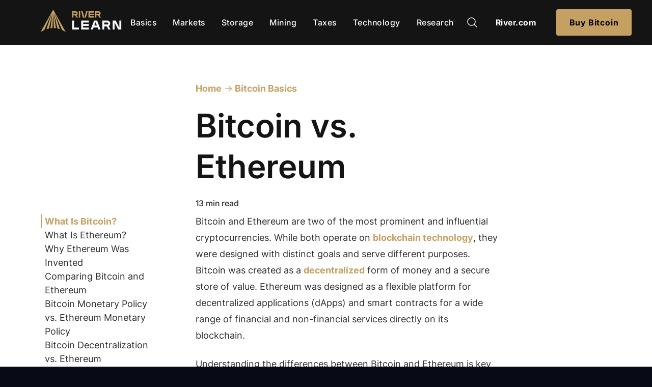

--- FILE ---
content_type: text/html
request_url: https://river.com/learn/bitcoin-vs-ethereum/
body_size: 48918
content:
<!DOCTYPE html>
<html lang="en-us">
<head>
  <meta charset="utf-8">
  <meta http-equiv="X-UA-Compatible" content="IE=edge">
  <meta name="viewport" content="width=device-width, initial-scale=1">
  
    <title itemprop="name">Bitcoin vs. Ethereum | River</title>
  
  <meta itemprop="name" content="Bitcoin vs. Ethereum | River" />
  <meta name="application-name" content="Bitcoin vs. Ethereum | River" />
  
    <meta name="description" content="Bitcoin is often compared to Ethereum as an investment and a potential money. However, the two projects are fundamentally different. Bitcoin is decentralized, sound money while Ethereum is neither." />
  
  <meta name="apple-itunes-app" content="app-id=1536176542"><link rel="canonical" href="/learn/bitcoin-vs-ethereum/"><meta property="og:site_name" content="River" />
<meta property="og:url" content="/learn/bitcoin-vs-ethereum/" />


    <meta property="og:type" content="article" />
    
    
        
         
            
            <meta property="article:section" content="River Learn - Bitcoin Basics" />
            <meta property="article:tag" content="River Learn - Bitcoin Basics" />
            <meta name="twitter:card" content="summary_large_image">
            <meta name="twitter:site" content="@River">
            <meta name="twitter:creator" content="@River">
            <meta property="og:title" content="Bitcoin vs. Ethereum | River Learn - Bitcoin Basics" />
            <meta name="twitter:title" content="Bitcoin vs. Ethereum | River Learn - Bitcoin Basics">
            
                <meta name="twitter:image" content="https://river.com/learn/images/heroes/bitcoin-vs-ethereum.webp">
                <meta property="og:image" content="https://river.com/learn/images/heroes/bitcoin-vs-ethereum.webp" />
            
        
    


  


<link rel="stylesheet" href="/learn/css/branches/style.min.05a4ae47bc74dd0f5961a371bc3cd6bbbb518807b1d88bbcd41fdb62beb203a2.css" integrity="sha256-BaSuR7x03Q9ZYaNxvDzWu7tRiAex2Iu81B/bYr6yA6I=">
  


<script src="/learn/js/public.f2d6a4ad27b5e2ce8e3e71935ba3683c0a07d64363c513aecd70b0f1bc7f2cb3.js" defer></script>

<script async src="https://www.googletagmanager.com/gtag/js?id=G-0VYX9CWNXM"></script>
<script type="text/javascript">
 
  window.dataLayer = window.dataLayer || [];
  function gtag(){dataLayer.push(arguments);}
  gtag('js', new Date());  
  gtag('config', 'G-0VYX9CWNXM', {
    'custom_map': {'dimension1': 'river_learn_category'}
  });

  
  
      gtag('event', 'river_learn_category_dimension', {'category': 'learn-glossary'});
  
</script>


<link href="/learn/pagefind/pagefind-ui.css" rel="stylesheet">

<script src="/learn/js/fuse.min.js"></script>

<script src="/learn/js/fuse-loader.js"></script>

  <meta http-equiv="Content-Security-Policy" content="default-src 'self'; script-src 'self' 'wasm-unsafe-eval'; style-src 'self' 'unsafe-inline'; connect-src 'self' https://www.google-analytics.com https://*.analytics.google.com; frame-src 'self' https://www.youtube.com/;">
</head>


<body>
  <div> 
    <nav role="navigation">
  <div class="c-nav-marketing__wrapper">
    <div class="c-nav-marketing">
      <a name="navbar-home-image" href="/learn" class="c-nav-marketing__logo">
        <img src="/learn/images/logo/learn_logo.png" alt="River Logo">
      </a>
      <div class="c-nav-marketing__left" id="nav-left">
                  
            <a name="navbar-link" class="c-nav-marketing__link c-nav-marketing__link-underline" href="/learn/bitcoin-basics">Basics</a>
                  
            <a name="navbar-link" class="c-nav-marketing__link c-nav-marketing__link-underline" href="/learn/bitcoin-markets-and-price">Markets</a>
                  
            <a name="navbar-link" class="c-nav-marketing__link c-nav-marketing__link-underline" href="/learn/how-to-store-bitcoin">Storage</a>
                  
            <a name="navbar-link" class="c-nav-marketing__link c-nav-marketing__link-underline" href="/learn/bitcoin-mining">Mining</a>
                  
            <a name="navbar-link" class="c-nav-marketing__link c-nav-marketing__link-underline" href="/learn/bitcoin-taxes-and-estate-planning">Taxes</a>
                  
            <a name="navbar-link" class="c-nav-marketing__link c-nav-marketing__link-underline" href="/learn/bitcoin-and-blockchain-technology">Technology</a>
                  
            <a name="navbar-link" class="c-nav-marketing__link c-nav-marketing__link-underline" href="/research">Research</a>
        
      </div>
      <div class="c-nav-marketing__right" id="nav-right">
        <div id="search-wrapper">
          <div class="search-icon cursor-pointer" id="search-icon">
            <img src="/learn/images/icons/magnifying-glass.svg" alt="Search">
          </div>
          <div id="search-container" class="hidden">
            <div id="search-input"></div>
          </div>
        </div>
      
      
        <a name="navbar-login" class="c-button c-nav-marketing__river c-nav-marketing__river-link c-nav-marketing__link-button" href="/">River.com</a>
        <a name="navbar-signup" class="c-button c-button--dark-gray-temp-rebrand c-button-shrink" href="/signup">Buy Bitcoin</a>
      </div>
      <a class="js-nav c-nav-marketing__menu">
        <div class="hamburger">
<svg version="1.1" id="Layer_1" xmlns="http://www.w3.org/2000/svg" xmlns:xlink="http://www.w3.org/1999/xlink" x="0px" y="0px"
	 viewBox="0 0 512 512" style="enable-background:new 0 0 512 512;" xml:space="preserve">
<g>
	<g>
		<path d="M491.318,235.318H20.682C9.26,235.318,0,244.577,0,256s9.26,20.682,20.682,20.682h470.636
			c11.423,0,20.682-9.259,20.682-20.682C512,244.578,502.741,235.318,491.318,235.318z"/>
	</g>
</g>
<g>
	<g>
		<path d="M491.318,78.439H20.682C9.26,78.439,0,87.699,0,99.121c0,11.422,9.26,20.682,20.682,20.682h470.636
			c11.423,0,20.682-9.26,20.682-20.682C512,87.699,502.741,78.439,491.318,78.439z"/>
	</g>
</g>
<g>
	<g>
		<path d="M491.318,392.197H20.682C9.26,392.197,0,401.456,0,412.879s9.26,20.682,20.682,20.682h470.636
			c11.423,0,20.682-9.259,20.682-20.682S502.741,392.197,491.318,392.197z"/>
	</g>
</g>
</svg>
</div>
        <div class="cross"><svg
  viewBox="0 0 20 20"
  version="1.1"
  xmlns="http://www.w3.org/2000/svg"
  xmlns:xlink="http://www.w3.org/1999/xlink"
>
  <g>
    <path d="M18.096 19.174l1.401-1.427L1.7.286.3 1.714z"></path>
    <path d="M19.497 1.714L18.096.286.3 17.747l1.4 1.427z"></path>
  </g>
</svg>
</div>
      </a>
    </div>
  </div>
</nav>

    <main role="main" data-pagefind-body>
      






<div class="c-table-of-contents-mobile theme-basics-toc">
  <div class="c-table-of-contents-mobile__header">
    Table of Contents
    <img class="c-table-of-contents-mobile__header-chevron" src="/learn/images/icons/chevron-down.svg" alt="chevron down">
  </div>
  <div class="c-learn__content-article-table-of-contents">
  <div class="c-table-of-contents-sticky"> 
  <div class="c-table-of-contents">
    <div class="c-table-of-contents-list">
      <nav id="TableOfContents">
  <ul>
    <li><a href="#what-is-bitcoin">What Is Bitcoin?</a></li>
    <li><a href="#what-is-ethereum">What Is Ethereum?</a></li>
    <li><a href="#why-ethereum-was-invented">Why Ethereum Was Invented</a></li>
    <li><a href="#comparing-bitcoin-and-ethereum">Comparing Bitcoin and Ethereum</a></li>
    <li><a href="#bitcoin-monetary-policy-vs-ethereum-monetary-policy">Bitcoin Monetary Policy vs. Ethereum Monetary Policy</a></li>
    <li><a href="#bitcoin-decentralization-vs-ethereum-decentralization">Bitcoin Decentralization vs. Ethereum Decentralization</a></li>
    <li><a href="#bitcoin-scalability-vs-ethereum-scalability">Bitcoin Scalability vs. Ethereum Scalability</a></li>
    <li><a href="#bitcoin-flexibility-vs-ethereum-flexibility">Bitcoin Flexibility vs. Ethereum Flexibility</a></li>
    <li><a href="#proof-of-work-vs-proof-of-stake">Proof-of-Work vs. Proof-of-Stake</a></li>
    <li><a href="#future-prospects-for-bitcoin-and-ethereum">Future Prospects for Bitcoin and Ethereum</a></li>
  </ul>
</nav>
    </div>
    <div class="c-table-of-contents-links">
      <a href="https://twitter.com/intent/tweet?text=Bitcoin%20vs.%20Ethereum&url=river.com%2flearn%2fbitcoin-vs-ethereum%2f" target="_blank" rel="noopener">
        <svg class="c-table-of-contents-icon-link__icon">
          <use xlink:href="/learn/images/icons/twitter.svg#icon"></use>
        </svg>
      </a>
      <a href="https://linkedin.com/shareArticle?url=river.com%2flearn%2fbitcoin-vs-ethereum%2f" target="_blank" rel="noopener">
        <svg class="c-table-of-contents-icon-link__icon">
          <use xlink:href="/learn/images/icons/linkedin.svg#icon"></use>
        </svg>
      </a>
      <a href="https://www.facebook.com/sharer/sharer.php?u=river.com%2flearn%2fbitcoin-vs-ethereum%2f" target="_blank" rel="noopener">
        <svg class="c-table-of-contents-icon-link__icon">
          <use xlink:href="/learn/images/icons/facebook.svg#icon"></use>
        </svg>
      </a>
      <a href="#" id="copyArticleURL" data-text="river.com/learn/bitcoin-vs-ethereum/" class="c-table-of-contents-icon-link" data-icon="link">
        <svg class="c-table-of-contents-icon-link__icon" id="linkIcon">
          <use xlink:href="/learn/images/icons/link.svg#icon"></use>
        </svg>
        <svg class="c-table-of-contents-icon-link__icon" id="checkIcon">
          <use xlink:href="/learn/images/icons/check-circle.svg#icon"></use>
        </svg>
      </a>
    </div>
  </div>
  </div>
</div>
</div>

<div id="articleProgressBar" class="c-article-progress-bar theme-basics-progress-bar"></div>

<div class="c-learn__content c-learn__content-article c-learn__content-height-bottom-xs">
  <div class="c-learn__content-article-header">
    <ul class="c-breadcrumbs c-breadcrumbs-sm h-mb-0 theme-basics-text" style="margin-bottom: 30px;">
      <li><a href="/learn/">Home</a></li>
      <li><a href="/learn/bitcoin-basics/">&nbsp;Bitcoin Basics</a></li>
    </ul>
    <h1>Bitcoin vs. Ethereum</h1>
    <p>13 min read</p>
  </div>

  
  <div class="c-table-of-contents-web theme-basics-toc" id="webTOC">
    <div class="c-learn__content-article-table-of-contents">
  <div class="c-table-of-contents-sticky"> 
  <div class="c-table-of-contents">
    <div class="c-table-of-contents-list">
      <nav id="TableOfContents">
  <ul>
    <li><a href="#what-is-bitcoin">What Is Bitcoin?</a></li>
    <li><a href="#what-is-ethereum">What Is Ethereum?</a></li>
    <li><a href="#why-ethereum-was-invented">Why Ethereum Was Invented</a></li>
    <li><a href="#comparing-bitcoin-and-ethereum">Comparing Bitcoin and Ethereum</a></li>
    <li><a href="#bitcoin-monetary-policy-vs-ethereum-monetary-policy">Bitcoin Monetary Policy vs. Ethereum Monetary Policy</a></li>
    <li><a href="#bitcoin-decentralization-vs-ethereum-decentralization">Bitcoin Decentralization vs. Ethereum Decentralization</a></li>
    <li><a href="#bitcoin-scalability-vs-ethereum-scalability">Bitcoin Scalability vs. Ethereum Scalability</a></li>
    <li><a href="#bitcoin-flexibility-vs-ethereum-flexibility">Bitcoin Flexibility vs. Ethereum Flexibility</a></li>
    <li><a href="#proof-of-work-vs-proof-of-stake">Proof-of-Work vs. Proof-of-Stake</a></li>
    <li><a href="#future-prospects-for-bitcoin-and-ethereum">Future Prospects for Bitcoin and Ethereum</a></li>
  </ul>
</nav>
    </div>
    <div class="c-table-of-contents-links">
      <a href="https://twitter.com/intent/tweet?text=Bitcoin%20vs.%20Ethereum&url=river.com%2flearn%2fbitcoin-vs-ethereum%2f" target="_blank" rel="noopener">
        <svg class="c-table-of-contents-icon-link__icon">
          <use xlink:href="/learn/images/icons/twitter.svg#icon"></use>
        </svg>
      </a>
      <a href="https://linkedin.com/shareArticle?url=river.com%2flearn%2fbitcoin-vs-ethereum%2f" target="_blank" rel="noopener">
        <svg class="c-table-of-contents-icon-link__icon">
          <use xlink:href="/learn/images/icons/linkedin.svg#icon"></use>
        </svg>
      </a>
      <a href="https://www.facebook.com/sharer/sharer.php?u=river.com%2flearn%2fbitcoin-vs-ethereum%2f" target="_blank" rel="noopener">
        <svg class="c-table-of-contents-icon-link__icon">
          <use xlink:href="/learn/images/icons/facebook.svg#icon"></use>
        </svg>
      </a>
      <a href="#" id="copyArticleURL" data-text="river.com/learn/bitcoin-vs-ethereum/" class="c-table-of-contents-icon-link" data-icon="link">
        <svg class="c-table-of-contents-icon-link__icon" id="linkIcon">
          <use xlink:href="/learn/images/icons/link.svg#icon"></use>
        </svg>
        <svg class="c-table-of-contents-icon-link__icon" id="checkIcon">
          <use xlink:href="/learn/images/icons/check-circle.svg#icon"></use>
        </svg>
      </a>
    </div>
  </div>
  </div>
</div>
  </div>

  <div class="c-learn__content-article-content">
    <div class="c-article theme-basics-text">
      <p>Bitcoin and Ethereum are two of the most prominent and influential cryptocurrencies. While both operate on <a href="/learn/what-is-a-blockchain/" target="_blank" rel="noopener">blockchain technology</a>, they were designed with distinct goals and serve different purposes. Bitcoin was created as a <a href="/learn/terms/d/decentralization/" target="_blank" rel="noopener">decentralized</a> form of money and a secure store of value. Ethereum was designed as a flexible platform for decentralized applications (dApps) and smart contracts for a wide range of financial and non-financial services directly on its blockchain.</p>
<p>Understanding the differences between Bitcoin and Ethereum is key for investors, developers, and anyone interested in the future of cryptocurrency. This article explores the fundamental distinctions between the two, including their monetary policies, technical structures, scalability, and levels of decentralization.</p>
<h2 id="what-is-bitcoin">What Is Bitcoin?</h2>
<p>Bitcoin is a fully decentralized digital cash system. It is meant to enable peer-to-peer transactions that do not rely on a trusted third party. Bitcoin has a finite supply: there will never be more than 21 million bitcoin.</p>
<p>Due to its decentralized nature, Bitcoin is <a href="/learn/terms/c/censorship-resistance/">censorship-resistant</a>, meaning that any transaction which is valid according to the rules of the network can be included in a block.</p>
<p>These features make Bitcoin the prime candidate to become the reserve currency of the world.</p>
<h2 id="what-is-ethereum">What Is Ethereum?</h2>
<p>Ethereum is an alternative cryptocurrency, with different goals and design features than Bitcoin. Ethereum is more accurately viewed as a platform for executing financial <a href="/learn/terms/s/smart-contract/">smart contracts</a>. It has often been described as a distributed world computer.</p>
<p>The Ethereum platform hosts a large number of tokens, but its native token is called ether (ETH). Ether is used to pay transaction fees for the various smart contracts executed on the Ethereum platform.</p>
<h2 id="why-ethereum-was-invented">Why Ethereum Was Invented</h2>
<p>In 2014, a few developers became dissatisfied with Bitcoin’s perceived lack of flexibility. These developers believed Bitcoin’s blockchain should host all possible financial activities. However, the majority of Bitcoin users and developers wanted to keep Bitcoin safe, simple, and scalable. These conflicting goals led to the creation of Ethereum.</p>
<p>Ethereum was created as a new blockchain with a new scripting language called Solidity. Unlike Bitcoin Script, Solidity is <a href="/learn/terms/t/turing-completeness/">Turing complete</a>, meaning its code includes loops. This means that an Ethereum contract can be far more complex and take up more compute resources than a Bitcoin transaction.</p>
<p>The Ethereum blockchain hosts a more complex, wider variety of smart contracts than Bitcoin. In addition, many different types of tokens can be issued natively on the Ethereum blockchain, while bitcoin is the only token transferred directly on the Bitcoin blockchain. However, Ethereum’s design decisions come at a cost, including a significant increase in complexity and a loss of true decentralization.</p>
<h2 id="comparing-bitcoin-and-ethereum">Comparing Bitcoin and Ethereum</h2>
<p>Bitcoin and Ethereum are two projects pursuing different goals, and their designs reflect this difference. Bitcoin aims to be decentralized, universal money for the world. Ethereum aims to be a distributed computing platform for all kinds of applications, including games, social media, and finance. In many ways, the two projects are not comparable.</p>
<p>Nonetheless, Ether and the myriad of tokens issued on Ethereum are considered investments by some. Thus, investors often compare the two projects and the value of their respective tokens. While Ethereum boasts greater current flexibility and a faster rate of change, Bitcoin has established a superior monetary policy, true decentralization, ultimate security, and long-term scalability.</p>
<h2 id="bitcoin-monetary-policy-vs-ethereum-monetary-policy">Bitcoin Monetary Policy vs. Ethereum Monetary Policy</h2>
<p>Bitcoin is primarily a monetary innovation rather than a technological innovation. Bitcoin is the first asset in history with provable, absolute scarcity and unforgeability. Since its inception, Bitcoin’s monetary policy has never been altered, creating credibility around its long term immutability.</p>
<p style="color: inherit; padding: 2% 2% 2% 0;"><a style="pointer-events: none;">&#x27A4</a> <a name="article-learn-more" id="why Bitcoin’s hard cap cannot be altered." style="margin-left: 7px; font-weight: 600;" href="/learn/can-bitcoins-hard-cap-of-21-million-be-changed/"
    
    >Learn more about why Bitcoin’s hard cap cannot be altered.</a></p>

<p><strong>Hard money</strong> is money whose supply cannot be easily, arbitrarily increased. Gold is <strong>relatively</strong> hard money because the only way to increase its supply is via costly mining. Bitcoin is <strong>absolutely</strong> hard money because its supply will never reach 21 million, making the cost of producing the 21 millionth bitcoin infinite.</p>
<p>Hardness is of no importance however, if the monetary policy is not <strong>sound</strong>. Sound money is money that is not susceptible to arbitrary changes in its supply. A money cannot be sound if it is governed by a centralized entity or is otherwise subject to arbitrary changes. Ether could be decreed by the developers as finite tomorrow, but at any later point, the same cabal might reverse this policy, as they have in the past.</p>




<div class="c-blockquote-subtle">
  
We cannot assert at the moment whether ETH will end up inflationary or deflationary, so this change causes the core developers to lose some control over Ethereum's long term monetary policy.

</div>

<p>– <a href="https://github.com/ethereum/EIPs/blob/master/EIPS/eip-1559.md" target="_blank" rel="noopener">Ethereum Improvement Proposal 1559, which alters Ethereum’s monetary policy.</a></p>
<p>Ether’s monetary policy has been updated and revised several times over the course of its history. As of 2021, the policy is being altered once again by Ethereum Improvement Proposal 1559. These arbitrary changes make Ether’s monetary policy unsound, and undermines any possibility of Ether being absolutely scarce in the future.</p>
<h3 id="auditability">Auditability</h3>
<p>A common slogan used by the Bitcoin community is &ldquo;Don’t Trust, Verify.&rdquo; Bitcoin is a completely open, transparent system, and this is critical to the credibility of its monetary policy. Every single Bitcoin user can independently and objectively verify the total supply of Bitcoin and the validity of each coin by typing a single line of code on their node.</p>




<div class="c-blockquote-subtle">
  
> bitcoin-cli gettxoutsetinfo

</div>

<p>The same cannot be said for the total supply of Ether, which is calculated differently by different members of the Ethereum network. This means that even if Ether were a finite, sound money, users would have little to no ability to verify that fact. This problem is exacerbated by the fact that Ethereum nodes are difficult and expensive to run, leading to greater centralization.</p>
<h2 id="bitcoin-decentralization-vs-ethereum-decentralization">Bitcoin Decentralization vs. Ethereum Decentralization</h2>
<p>Decentralization is a critical feature of Bitcoin, and is necessary for its continued success and integrity. Bitcoin must be decentralized on several levels in order to maintain security, censorship-resistance, and its open, transparent monetary policy.</p>
<p>On several of these levels, Ethereum has shown itself to be more centralized than Bitcoin. This centralization has revealed itself through network downtime and arbitrary changes to the protocol.</p>
<h3 id="bitcoin-nodes-vs-ethereum-nodes">Bitcoin Nodes vs. Ethereum Nodes</h3>
<p>Nodes are important to Bitcoin’s decentralization for three reasons. Firstly, Bitcoin’s rules are enforced by nodes, not miners or developers, so it is important that a large number of Bitcoin nodes are operated by many parties. If one or a few entities control all or a significant majority of the nodes, they may be able to implement changes at will, degrading Bitcoin’s consensus.</p>
<p>Secondly, node count ensures that the Bitcoin network is available non-stop. Bitcoin has an unprecedented uptime, even when compared to the world’s largest tech companies, such as Google, Amazon, and Facebook.</p>
<p>Thirdly, a large number of nodes ensures that any user can broadcast their transaction and route around potential censorship. Nodes are responsible for relaying transactions to miners. If a user can only connect to malicious nodes who refuse to relay their transaction, the user will be unable to have their transaction confirmed.</p>
<p>For these reasons, Bitcoin’s blockchain is designed to grow at a slow, limited pace, and all changes are backwards compatible. Ensuring that any user can participate in the network using inexpensive hardware is a top priority for Bitcoin developers.</p>
<p>The same is not true for the Ethereum network. Ethereum nodes are more resource intensive, both in terms of memory and computation. This results in many users and services relying on third parties for access to the blockchain.</p>
<p>In the past, several exchanges have been forced to halt Ethereum trading or withdrawals due to a small number of nodes being offline. These events have exposed the fragility and centralization of the Ethereum network.</p>
<h3 id="bitcoin-developers-vs-ethereum-developers">Bitcoin Developers vs. Ethereum Developers</h3>
<p>Another important aspect of decentralization is that a small group of developers should not have unilateral decision-making authority over the rules and operation of the network. <a href="/learn/how-does-bitcoin-development-work" target="_blank" rel="noopener">Bitcoin developers</a> write the code to implement upgrades and protocol changes, but they deliberately do not push these changes on users. Instead, nodes decide whether or not to run the new updates.</p>
<p>The upgrade process of the Ethereum network and the enforcement of its rules is more concentrated in the hands of a few developers. Unlike Bitcoin, whose founder withdrew from the project and disappeared, Ethereum development is still led by a single individual. Centralized influence over a network is not always immediately apparent, but in times of crisis, it can become painfully obvious.</p>
<h3 id="the-dao-hack">The DAO Hack</h3>
<p>In 2016, the Decentralized Autonomous Organization (DAO), a platform built on top of Ethereum, was hacked for $60 million worth of Ether. Because the DAO’s contracts were open source, poorly built, and hosted on an open platform, the hack was entirely legal, unlike most hacks, which involve compromising the hardware of the victim. In this case, the attacker had simply taken advantage of a loophole in the smart contract.</p>
<p>With no legal avenue for reclaiming the funds, Ethereum’s founder proposed and implemented a <a href="/learn/terms/h/hard-fork/">hard fork</a> despite heavy controversy and disagreement from the community. The Ethereum blockchain, which had been supposedly <a href="/learn/terms/i/immutability/">immutable</a>, was rewritten to exclude the transactions which had paid out the hacker.</p>
<div class="c-highlight-bubble">

  
  <img class="c-highlight-bubble-left" src="/learn/images/icons/warning.svg" alt="A soft fork was initially proposed as a remedy for the hack, but the hacker successfully offered to bribe Ethereum miners to reject the soft fork.">
  <div class="c-highlight-bubble-right" style="background-color: #FCEDD1">
    A soft fork was initially proposed as a remedy for the hack, but the hacker successfully offered to bribe Ethereum miners to reject the soft fork.
  </div>
  

  
</div>
<p>Arbitrarily invalidating valid blocks and rewriting the history violates the primary rule of a blockchain: the chain with the most work is the valid chain. For this reason, many Ethereum users were outraged by the hard fork and rejected it. These users supported the legitimate Ethereum chain, now called Ethereum Classic, while most users followed the hard fork.</p>
<h2 id="bitcoin-scalability-vs-ethereum-scalability">Bitcoin Scalability vs. Ethereum Scalability</h2>
<p>Scalability is a well-known obstacle for all blockchain-based projects. In order to successfully establish security, immutability, and decentralization, blockchains are slow and can process a limited number of transactions per second.</p>
<p>There are several responses to this problem. Some dismiss blockchains as entirely unworkable. Others claim that blockchain technology can be made more scalable through technical improvements. Finally, some plan to scale using layers on top of the base blockchain.</p>
<p>While Ethereum and several forks of Bitcoin have attempted to scale the blockchain itself, Bitcoin is scaling off-chain by using layers such as <a href="/learn/what-is-the-lightning-network" target="_blank" rel="noopener">the Lightning Network</a>.</p>
<p>Scaling on the blockchain is a poor decision for two reasons. Firstly, it greatly increases the resource costs of running a full node. The size of the Ethereum blockchain is larger and is growing faster than Bitcoin’s blockchain. This already makes running an Ethereum full node prohibitively difficult for the average user.</p>
<p>Secondly, by enabling Turing complete smart contracts to be executed on the blockchain, Ethereum encouraged a large number of other tokens to be issued on its blockchain. This design creates a tragedy of the commons: Every new decentralized app launched on the Ethereum blockchain increases the burden on the nodes.</p>
<p>If Ethereum is to be the distributed computing platform of the future, it must allow the thousands of decentralized applications to operate without competing for Ethereum compute power and sustained high fees.</p>
<p>Bitcoin’s layered scaling approach allows the exact same apps to be built on Bitcoin without consuming the limited space on the Bitcoin blockchain. This separation allows a greater range of economic activity, including any variety of smart contracts, but without placing the computational burden on all Bitcoin nodes.</p>
<h2 id="bitcoin-flexibility-vs-ethereum-flexibility">Bitcoin Flexibility vs. Ethereum Flexibility</h2>
<p>Ethereum advocates often cite the greater number of &ldquo;decentralized finance&rdquo; projects being built on top of Ethereum as a reason Ether will overtake Bitcoin. Indeed, Ethereum has made it easier to launch new tokens and applications directly on the blockchain. For several reasons, this will not likely increase the long term value proposition for Ether.</p>
<p>Hundreds if not thousands of different tokens have been launched on Ethereum. These tokens are not launched and maintained with the high level of forethought and caution given to Bitcoin development, and a large number of them have been exploited, leading to financial loss for investors. Even more have simply collapsed in value after a speculative bubble burst. The constant cycle of new projects, exploits, and collapses is damaging to the overall reputation and reliability of Ethereum and decentralized finance.</p>
<p>Additionally, most new projects on Ethereum launch their own new token. The proliferation of new tokens has prevented network effects from growing, spawning a large number of illiquid tokens. Novel and complex smart contracts are not useful in an unstable and illiquid environment.</p>
<h2 id="proof-of-work-vs-proof-of-stake">Proof-of-Work vs. Proof-of-Stake</h2>
<p>Ethereum’s failure to scale is a well-established fact within the developer community. This much was admitted by the Ethereum Foundation and Consensys, a company dedicated to building on Ethereum and funding its development. For this reason, Ethereum 2.0 was announced and built as the scalable version of Ethereum. The new version will transition Ethereum away from Proof-of-Work towards Proof-of-Stake, an alternative solution to the Byzantine Generals Problem.</p>
<p style="color: inherit; padding: 2% 2% 2% 0;"><a style="pointer-events: none;">&#x27A4</a> <a name="article-learn-more" id="Proof-of-Work vs. Proof-of-Stake." style="margin-left: 7px; font-weight: 600;" href="/learn/proof-of-work-pow-vs-pos-proof-of-stake/"
    
    >Learn more about Proof-of-Work vs. Proof-of-Stake.</a></p>

<h2 id="future-prospects-for-bitcoin-and-ethereum">Future Prospects for Bitcoin and Ethereum</h2>
<p>The long-term prospects of Bitcoin and Ethereum rely on their ability to establish lasting product-market fit. Bitcoin is gaining stability as a monetary asset, while Ethereum has relied on ongoing experimentation without achieving clear, sustained success in any single area.</p>
<h4 id="bitcoins-proven-product-market-fit-as-money"><strong>Bitcoin’s Proven Product-Market Fit as Money</strong></h4>
<p>Bitcoin’s design as decentralized, sound money has positioned it as a reliable store of value, medium of exchange, and hedge against inflation. This focus on monetary utility has translated into steady and increasing adoption. Major financial institutions are integrating Bitcoin into their portfolios, global corporations are adding it to their balance sheets, and countries like the United States and El Salvador have established national bitcoin reserves. The emergence of bitcoin as a recognized asset class has reinforced its role as “digital gold,” with growing demand in both retail and institutional markets. Additionally, Bitcoin’s Lightning Network is steadily improving its functionality as a fast, low-cost payment system, further expanding its utility as a medium of exchange.</p>
<p>By maintaining a clear, consistent purpose as a form of digital money, Bitcoin has achieved meaningful product-market fit, particularly in the areas of wealth preservation, remittances, and inflation resistance.</p>
<h4 id="ethereums-ongoing-search-for-product-market-fit"><strong>Ethereum’s Ongoing Search for Product-Market Fit</strong></h4>
<p>In contrast, Ethereum has positioned itself as a versatile platform for decentralized applications, supporting a wide array of services such as NFTs, DeFi, memecoins, and tokenized assets. While some of these innovations have generated excitement and short-term growth, none have demonstrated sustained product-market fit on the scale of Bitcoin.</p>
<ul>
<li><strong>NFTs</strong> experienced a rapid surge in popularity in 2021, but the market has since cooled significantly, with declining interest and falling asset values.</li>
<li><strong>DeFi protocols</strong> initially gained traction but have struggled with security vulnerabilities, regulatory uncertainty, and user attrition.</li>
<li><strong>Memecoins</strong> have generated speculative hype but lack long-term utility, making their adoption largely dependent on fleeting social trends.</li>
</ul>
<p>Ethereum’s flexibility has allowed it to experiment with many use cases, but this approach has made it difficult to establish a dominant and enduring application. Additionally, Ethereum’s ongoing transition to Proof-of-Stake, combined with frequent updates to its monetary policy, has further contributed to uncertainty regarding its long-term stability.</p>
<i class="c-learn__disclaimer">
    Notice: River does not provide investment, financial, tax, or legal advice. The information provided is general and illustrative in nature and therefore is not intended to provide, and should not be relied on for, tax advice. We encourage you to consult the appropriate tax professional to understand your personal tax circumstances.
</i>
<div class="c-highlight-box">
  <div class="c-key-takeaways">
    <h4 class="c-key-takeaways-label">Key Takeaways</h4>
    <div class="c-key-takeaways-list">
      <ul>
        
        
        <li>Bitcoin is decentralized, peer-to-peer sound money.</li>
        
        
        
        <li>Ethereum aims to be a distributed world computer hosting a wide variety of economic activity all on a single blockchain.</li>
        
        
        
        <li>The Bitcoin blockchain is intended as a settlement layer while scaling solutions are built atop the blockchain.</li>
        
        
        
        <li>Ethereum suffers from centralization and uncertain monetary policy, which will prevent it from becoming money.</li>
        
        
      </ul>
    </div>
  </div>
</div>


    </div>
  </div>
</div>


<div class="c-learn__content c-learn__content-height-sm">
    <div class="c-learn__related-article-header"><h2>Next Reads</h2></div>
    <div class="c-learn__content-card-wrapper c-learn__content-card-wrapper-related-articles">
        
        
        

            
            
            
            
            <div class="c-learn__content-card theme-basics-title theme-basics-border">
                <div class="c-learn__content-card-img-wrapper">
                    <a name="related_article-image" href="/learn/bitcoins-competitors/"><img src="/learn/images/heroes/bitcoin-competitors.webp" alt="Hero Image for Article: Bitcoin&#39;s Competitors"/></a>
                </div>
                <h3 class="c-link c-learn__content-card-title">
                    <a name="related_article" href="/learn/bitcoins-competitors/">Bitcoin&#39;s Competitors</a>
                </h3>
            </div>
        
        
        
        

            
            
            
            
            <div class="c-learn__content-card theme-basics-title theme-basics-border">
                <div class="c-learn__content-card-img-wrapper">
                    <a name="related_article-image" href="/learn/what-is-money/"><img src="/learn/images/heroes/what-is-money.webp" alt="Hero Image for Article: What Is Money?"/></a>
                </div>
                <h3 class="c-link c-learn__content-card-title">
                    <a name="related_article" href="/learn/what-is-money/">What Is Money?</a>
                </h3>
            </div>
        
        
        
        

            
            
            
            
            <div class="c-learn__content-card theme-basics-title theme-basics-border">
                <div class="c-learn__content-card-img-wrapper">
                    <a name="related_article-image" href="/learn/how-bitcoin-can-scale/"><img src="/learn/images/heroes/how-bitcoin-can-scale.webp" alt="Hero Image for Article: How Bitcoin Can Scale"/></a>
                </div>
                <h3 class="c-link c-learn__content-card-title">
                    <a name="related_article" href="/learn/how-bitcoin-can-scale/">How Bitcoin Can Scale</a>
                </h3>
            </div>
        
        
    </div>
</div>






  

<div class="c-terms__glossary-list " data-pagefind-ignore>
  <div class="c-terms__glossary-navgrid">
    

    
    
    
      
    

    <div class="c-terms__glossary-card">
      <div class="c-terms__glossary-card-title">
        <a name="glossary-letter" href="/learn/terms#_">#</a>
      </div>
    </div>
    

    
    
    

    <div class="c-terms__glossary-card">
      <div class="c-terms__glossary-card-title">
        <a name="glossary-letter" href="/learn/terms#a">A</a>
      </div>
    </div>
    

    
    
    

    <div class="c-terms__glossary-card">
      <div class="c-terms__glossary-card-title">
        <a name="glossary-letter" href="/learn/terms#b">B</a>
      </div>
    </div>
    

    
    
    

    <div class="c-terms__glossary-card">
      <div class="c-terms__glossary-card-title">
        <a name="glossary-letter" href="/learn/terms#c">C</a>
      </div>
    </div>
    

    
    
    

    <div class="c-terms__glossary-card">
      <div class="c-terms__glossary-card-title">
        <a name="glossary-letter" href="/learn/terms#d">D</a>
      </div>
    </div>
    

    
    
    

    <div class="c-terms__glossary-card">
      <div class="c-terms__glossary-card-title">
        <a name="glossary-letter" href="/learn/terms#e">E</a>
      </div>
    </div>
    

    
    
    

    <div class="c-terms__glossary-card">
      <div class="c-terms__glossary-card-title">
        <a name="glossary-letter" href="/learn/terms#f">F</a>
      </div>
    </div>
    

    
    
    

    <div class="c-terms__glossary-card">
      <div class="c-terms__glossary-card-title">
        <a name="glossary-letter" href="/learn/terms#g">G</a>
      </div>
    </div>
    

    
    
    

    <div class="c-terms__glossary-card">
      <div class="c-terms__glossary-card-title">
        <a name="glossary-letter" href="/learn/terms#h">H</a>
      </div>
    </div>
    

    
    
    

    <div class="c-terms__glossary-card">
      <div class="c-terms__glossary-card-title">
        <a name="glossary-letter" href="/learn/terms#i">I</a>
      </div>
    </div>
    

    
    
    

    <div class="c-terms__glossary-card">
      <div class="c-terms__glossary-card-title">
        <a name="glossary-letter" href="/learn/terms#j">J</a>
      </div>
    </div>
    

    
    
    

    <div class="c-terms__glossary-card">
      <div class="c-terms__glossary-card-title">
        <a name="glossary-letter" href="/learn/terms#k">K</a>
      </div>
    </div>
    

    
    
    

    <div class="c-terms__glossary-card">
      <div class="c-terms__glossary-card-title">
        <a name="glossary-letter" href="/learn/terms#l">L</a>
      </div>
    </div>
    

    
    
    

    <div class="c-terms__glossary-card">
      <div class="c-terms__glossary-card-title">
        <a name="glossary-letter" href="/learn/terms#m">M</a>
      </div>
    </div>
    

    
    
    

    <div class="c-terms__glossary-card">
      <div class="c-terms__glossary-card-title">
        <a name="glossary-letter" href="/learn/terms#n">N</a>
      </div>
    </div>
    

    
    
    

    <div class="c-terms__glossary-card">
      <div class="c-terms__glossary-card-title">
        <a name="glossary-letter" href="/learn/terms#o">O</a>
      </div>
    </div>
    

    
    
    

    <div class="c-terms__glossary-card">
      <div class="c-terms__glossary-card-title">
        <a name="glossary-letter" href="/learn/terms#p">P</a>
      </div>
    </div>
    

    
    
    

    <div class="c-terms__glossary-card">
      <div class="c-terms__glossary-card-title">
        <a name="glossary-letter" href="/learn/terms#q">Q</a>
      </div>
    </div>
    

    
    
    

    <div class="c-terms__glossary-card">
      <div class="c-terms__glossary-card-title">
        <a name="glossary-letter" href="/learn/terms#r">R</a>
      </div>
    </div>
    

    
    
    

    <div class="c-terms__glossary-card">
      <div class="c-terms__glossary-card-title">
        <a name="glossary-letter" href="/learn/terms#s">S</a>
      </div>
    </div>
    

    
    
    

    <div class="c-terms__glossary-card">
      <div class="c-terms__glossary-card-title">
        <a name="glossary-letter" href="/learn/terms#t">T</a>
      </div>
    </div>
    

    
    
    

    <div class="c-terms__glossary-card">
      <div class="c-terms__glossary-card-title">
        <a name="glossary-letter" href="/learn/terms#u">U</a>
      </div>
    </div>
    

    
    
    

    <div class="c-terms__glossary-card">
      <div class="c-terms__glossary-card-title">
        <a name="glossary-letter" href="/learn/terms#v">V</a>
      </div>
    </div>
    

    
    
    

    <div class="c-terms__glossary-card">
      <div class="c-terms__glossary-card-title">
        <a name="glossary-letter" href="/learn/terms#w">W</a>
      </div>
    </div>
    

    
    
    

    <div class="c-terms__glossary-card">
      <div class="c-terms__glossary-card-title">
        <a name="glossary-letter" href="/learn/terms#x">X</a>
      </div>
    </div>
    

    
    
    

    <div class="c-terms__glossary-card">
      <div class="c-terms__glossary-card-title">
        <a name="glossary-letter" href="/learn/terms#y">Y</a>
      </div>
    </div>
    

    
    
    

    <div class="c-terms__glossary-card">
      <div class="c-terms__glossary-card-title">
        <a name="glossary-letter" href="/learn/terms#z">Z</a>
      </div>
    </div>
    
    </div>
    
</div>

    </main>
    <div class="c-call-to-action">
    <div class="c-call-to-action__title p-tag-h1">
        <p>Buy Bitcoin instantly with River today</p>
    </div>
    <div class="c-button--center">
        <a name="start-learning" class="c-button c-nav-marketing__button c-button-shrink" href="/signup/">Buy bitcoin</a>
    </div>  
</div>
    <footer class="c-public-footer">
 	<div class="c-public-footer__inner">
    <div class="c-public-footer__column c-public-footer__left">
		<div class="c-public-footer__info">
			<div class="c-public-footer__logo h-mb-2">
				<img src="/learn/images/logo/logo.svg" alt="River Logo">
			</div>
			<div class="c-public-footer__copyright h-text-gray-dark">
				<p>NMLS ID#1906809</p>
				<p>© 2025 River Financial Inc. All rights reserved.</p>
			</div>
		</div>
		<div class="c-public-footer__app">
			<a name="footer-app-image" href="https://apps.apple.com/us/app/river-buy-bitcoin-securely/id1536176542" target="_blank" rel="noopener">
				<img src="/learn/images/logo/app_store.png" alt="River iOS app" />
			</a>
			<a name="footer-app-image" href="https://play.google.com/store/apps/details?id=com.river.riverapp" target="_blank" rel="noopener">
				<img src="/learn/images/logo/google_play.png" alt="River Android app" style="margin-top: 1rem"/>
			</a>
		</div>
	</div>

	<div class="c-public-footer__column c-public-footer__grid-wrapper">
		<div class="c-public-footer__grid-item">
			<div class="c-public-footer__grid-item-title">
				<h4>Product</h4>
			</div>
			<div class="c-public-footer__grid-item-list">
				
					<a name="footer-product" class="c-link" href="/signup">Sign Up</a>
				
					<a name="footer-product" class="c-link" href="/buy-bitcoin">Buy Bitcoin</a>
				
					<a name="footer-product" class="c-link" href="/bitcoin-interest">Bitcoin Interest</a>
				
					<a name="footer-product" class="c-link" href="/zero-fee">Zero Fee DCA</a>
				
					<a name="footer-product" class="c-link" href="/river-link">River Link</a>
				
					<a name="footer-product" class="c-link" href="/bitcoin-price">Bitcoin Price</a>
				
					<a name="footer-product" class="c-link" href="/private-client">Private Clients</a>
				
					<a name="footer-product" class="c-link" href="/business">Businesses</a>
				
					<a name="footer-product" class="c-link" href="/inheritance">Inheritance</a>
				
					<a name="footer-product" class="c-link" href="/mining">Mining</a>
				
					<a name="footer-product" class="c-link" href="/rewards">Rewards</a>
				
			</div>
		</div>

		<div class="c-public-footer__grid-item">
			<div class="c-public-footer__grid-item-title">
				<h4>Company</h4>
			</div>
			<div class="c-public-footer__grid-item-list">
				
					
					<a name="footer-company" class="c-link" href="/about">About</a>
					
				
					
					<a name="footer-company" class="c-link" href="/careers" target="_blank">Careers</a>
					
				
					
					<a name="footer-company" class="c-link" href="https://support.river.com/kb/guide/en/which-jurisdictions-are-currently-supported-by-river-9CbdNONz91/Steps/2093646">Areas of Availability</a>
					
				
					
					<a name="footer-company" class="c-link" href="/announcements">Announcements</a>
					
				
					
					<a name="footer-company" class="c-link" href="/security">Security</a>
					
				
					
					<a name="footer-company" class="c-link" href="/reserves">Proof of Reserves</a>
					
				
					
					<a name="footer-company" class="c-link" href="/partner">Partner</a>
					
				
			</div>
		</div>

		<div class="c-public-footer__grid-item">
			<div class="c-public-footer__grid-item-title">
				<h4>Support</h4>
			</div>
			<div class="c-public-footer__grid-item-list">
				
					
						<a name="footer-site-help" class="c-link" href="https://support.river.com">Help Center</a>
					
				
					
						<a name="footer-support" class="c-link" href="/support">Contact Support</a>
					
				
					
						<a name="footer-site-status" class="c-link" href="https://status.river.com" target="_blank">Site Status</a>
					
				
			</div>
		</div>

		<div class="c-public-footer__grid-item">
			<div class="c-public-footer__grid-item-title">
				<h4>Social</h4>
			</div>
			<div class="c-public-footer__grid-item-list">
				
					<a name="footer-social-Twitter" class="c-link" href="https://twitter.com/river" target="_blank" >
						<img class="c-public-footer__social-icon" src="/learn/images/icons/twitter.svg" alt="Social media icon for Twitter"/>
						Twitter
					</a>
				
					<a name="footer-social-LinkedIn" class="c-link" href="https://www.linkedin.com/company/riverfinancial" target="_blank" >
						<img class="c-public-footer__social-icon" src="/learn/images/icons/linkedin.svg" alt="Social media icon for LinkedIn"/>
						LinkedIn
					</a>
				
					<a name="footer-social-GitHub" class="c-link" href="https://www.github.com/RiverFinancial" target="_blank" >
						<img class="c-public-footer__social-icon" src="/learn/images/icons/github.svg" alt="Social media icon for GitHub"/>
						GitHub
					</a>
				
			</div>
		</div>

		<div class="c-public-footer__grid-item">
			<div class="c-public-footer__grid-item-title">
				<h4>Learn</h4>
			</div>
			<div class="c-public-footer__grid-item-list">
				
					<a name="footer-learn" class="c-link" href="/learn/bitcoin-basics/">Bitcoin Basics</a>
				
					<a name="footer-learn" class="c-link" href="/learn/bitcoin-markets-and-price/">Bitcoin Markets</a>
				
					<a name="footer-learn" class="c-link" href="/learn/how-to-store-bitcoin/">Bitcoin Storage</a>
				
					<a name="footer-learn" class="c-link" href="/learn/bitcoin-mining/">Bitcoin Mining</a>
				
					<a name="footer-learn" class="c-link" href="/learn/bitcoin-taxes-and-estate-planning/">Bitcoin Taxes</a>
				
					<a name="footer-learn" class="c-link" href="/learn/bitcoin-and-blockchain-technology/">Blockchain Technology</a>
				
					<a name="footer-learn" class="c-link" href="/learn/terms">Bitcoin Glossary</a>
				
			</div>
		</div>

		<div class="c-public-footer__grid-item">
			<div class="c-public-footer__grid-item-title">
				<h4>Featured Articles</h4>
			</div>
			<div class="c-public-footer__grid-item-list">
				
					<a name="footer-learn" class="c-link" href="/learn/what-is-bitcoin/">What Is Bitcoin?</a>
				
					<a name="footer-learn" class="c-link" href="/learn/why-do-bitcoin-have-value/">Why Does Bitcoin Have Value?</a>
				
					<a name="footer-learn" class="c-link" href="/learn/how-to-buy-bitcoin/">How to Buy Bitcoin</a>
				
			</div>
		</div>

		<div class="c-public-footer__grid-item">
			<div class="c-public-footer__grid-item-title">
				<h4>River Intelligence</h4>
			</div>
			<div class="c-public-footer__grid-item-list">
				
					<a name="footer-intelligence" class="c-link" href="https://river.com/announcements">Announcements</a>
				
					<a name="footer-intelligence" class="c-link" href="/newsletter">Newsletter</a>
				
					<a name="footer-intelligence" class="c-link" href="/research">Research</a>
				
					<a name="footer-intelligence" class="c-link" href="/media">Media</a>
				
			</div>
		</div>

		<div class="c-public-footer__grid-item">
			<div class="c-public-footer__grid-item-title">
				<h4>Legal</h4>
			</div>
			<div class="c-public-footer__grid-item-list">
				
					<a name="footer-legal" class="c-link" href="/legal/licenses">Licenses &amp; Disclosures</a>
				
					<a name="footer-legal" class="c-link" href="/legal/privacy">Privacy Policy</a>
				
					<a name="footer-legal" class="c-link" href="/legal/terms">Terms of Service</a>
				
			</div>
		</div>
	</div>
	</div>
</footer>

  </div>
</body>
</html>

--- FILE ---
content_type: image/svg+xml
request_url: https://river.com/learn/images/icons/chevron-down.svg
body_size: 459
content:
<svg width="24" height="24" viewBox="0 0 24 24" fill="none" xmlns="http://www.w3.org/2000/svg">
<g id="CaretDown">
<path id="Vector" d="M20.2959 9.79586L12.7959 17.2959C12.6914 17.4007 12.5672 17.484 12.4304 17.5407C12.2937 17.5975 12.1471 17.6267 11.999 17.6267C11.851 17.6267 11.7043 17.5975 11.5676 17.5407C11.4309 17.484 11.3067 17.4007 11.2021 17.2959L3.70215 9.79586C3.4908 9.58451 3.37207 9.29787 3.37207 8.99898C3.37207 8.7001 3.4908 8.41345 3.70215 8.20211C3.91349 7.99076 4.20014 7.87203 4.49902 7.87203C4.79791 7.87203 5.08455 7.99076 5.2959 8.20211L12 14.9062L18.704 8.20117C18.9154 7.98983 19.202 7.87109 19.5009 7.87109C19.7998 7.87109 20.0864 7.98983 20.2978 8.20117C20.5091 8.41252 20.6278 8.69916 20.6278 8.99805C20.6278 9.29693 20.5091 9.58358 20.2978 9.79492L20.2959 9.79586Z" fill="#B7B7B7"/>
</g>
</svg>


--- FILE ---
content_type: image/svg+xml
request_url: https://river.com/learn/images/icons/warning.svg
body_size: 1128
content:
<svg width="60" height="53" viewBox="0 0 60 53" fill="none" xmlns="http://www.w3.org/2000/svg">
<path d="M33.6803 3.90847L33.6796 3.90721C31.8214 0.697598 27.1795 0.697598 25.3213 3.90721L25.3205 3.90847L2.15683 44.0085C2.1566 44.0089 2.15633 44.0093 2.1561 44.0097C0.312159 47.1967 2.56268 51.2654 6.30688 51.2654H52.6358C56.4161 51.2654 58.7005 47.2151 56.844 44.0085L33.6803 3.90847ZM30.9512 19.8381L30.9471 19.8712L30.9444 19.9045C30.8254 21.3918 30.7663 22.8734 30.7083 24.3802C30.6507 25.5016 30.5788 26.6388 30.5061 27.7867L30.5058 27.791C30.4338 28.9297 30.361 30.0788 30.3026 31.2152C30.2718 31.5926 30.2565 31.9642 30.2424 32.3091L30.242 32.3201C30.2274 32.6771 30.2138 33.0105 30.1874 33.3538L30.1857 33.3756L30.1847 33.3975C30.1627 33.8601 29.8533 34.1223 29.4713 34.1223C29.0982 34.1223 28.7756 33.8094 28.7578 33.4521L27.2596 33.527L28.7578 33.4533C28.6702 31.6722 28.5681 29.8921 28.4664 28.1192L28.4662 28.1156C28.3643 26.3394 28.2628 24.5704 28.1758 22.8023L28.1753 22.7924L28.1747 22.7825C28.1457 22.3185 28.1167 21.8398 28.0876 21.3593C28.0596 20.8979 28.0315 20.4349 28.0035 19.9846C28.0211 19.2096 28.5542 18.5508 29.1444 18.3927C29.8127 18.2294 30.5198 18.5492 30.8652 19.2399C30.9443 19.3982 30.979 19.6154 30.9512 19.8381ZM29.5295 42.096C28.7668 42.096 28.1194 41.4679 28.1194 40.6277C28.1194 39.8264 28.7865 39.1594 29.5877 39.1594C30.324 39.1594 30.9839 39.7554 30.9976 40.6571C30.9535 41.4431 30.2536 42.096 29.5295 42.096Z" stroke="#E2BE79" stroke-width="3"/>
</svg>


--- FILE ---
content_type: application/javascript
request_url: https://river.com/learn/js/public.f2d6a4ad27b5e2ce8e3e71935ba3683c0a07d64363c513aecd70b0f1bc7f2cb3.js
body_size: 9049
content:
(()=>{var _={init:function(){x({hitSelector:".js-dropdown",revealSelector:".c-nav-marketing__dropdown-container"});let e=document.querySelector(".c-nav-marketing");document.querySelector(".js-nav").addEventListener("click",function(){q(e)})}};function q(e){e.classList.contains("c-nav-marketing--show-responsive-menu")?e.classList.remove("c-nav-marketing--show-responsive-menu"):e.classList.add("c-nav-marketing--show-responsive-menu")}function x({hitSelector:e,revealSelector:t}){let r=document.querySelectorAll(e),a=document.querySelectorAll(t);if(r.length!==a.length)throw new Error("incorrect dropdown setup, you must have an element to show for every reveal element");r.forEach((o,s)=>{let h=!1,c=a[s];function l(y){y.stopPropagation(),o.classList.add("c-nav-marketing__open"),c?.classList.add("c-nav-marketing__show"),h=!0}function v(y){o.classList.remove("c-nav-marketing__open"),c?.classList.remove("c-nav-marketing__show"),h=!1}function w(y){h?v(y):l(y)}o?.addEventListener("click",w),c&&document.addEventListener("click",v)})}var k={init:function(){document.querySelectorAll(".c-learn__sidebar-more-button").forEach(function(t,r,a){t.addEventListener("click",function(){let o=t.id.split("--")[0];M(o)})})}};function M(e){let t=document.getElementById(e+"-more"),r=document.getElementById(e+"--less-button"),a=document.getElementById(e+"--more-button");t.style.maxHeight=="0px"||t.style.maxHeight==""?t.style.maxHeight="1500px":t.style.maxHeight="0px",r.classList.toggle("c-learn__sidebar-more-button--visible"),a.classList.toggle("c-learn__sidebar-more-button--visible")}var C={init:function(){B(),A(),H(),P(),D(),N()}};function N(){let e=document.getElementById("search-icon"),t=document.getElementById("search-container"),r=document.getElementById("nav-left"),a=document.getElementById("nav-right"),o=document.getElementById("search-wrapper"),s=document.querySelector(".c-nav-marketing__logo"),h=null,c=[],l=1,v=5;function w(){return window.innerWidth<=768}function y(){let n=document.getElementById("search-input");if(!n)return null;n.innerHTML="";let i=document.createElement("div");i.className="pagefind-ui";let u=document.createElement("div");u.className="search-input-container";let d=document.createElement("form");d.className="pagefind-ui__form",d.addEventListener("submit",T=>T.preventDefault());let f=document.createElement("input");f.className="pagefind-ui__search-input",f.type="text",f.placeholder="Search...",f.autocomplete="off";let m=document.createElement("button");m.className="pagefind-ui__search-clear",m.type="button",m.setAttribute("aria-label","Clear search"),m.style.display="none";let p=document.createElement("div");p.className="pagefind-ui__drawer",p.style.display="none";let g=document.createElement("div");g.className="pagefind-ui__results-area";let L=document.createElement("ol");L.className="search-results-list";let b=document.createElement("button");return b.className="pagefind-ui__button",b.textContent="Load more results",b.style.display="none",d.appendChild(f),d.appendChild(m),u.appendChild(d),g.appendChild(L),p.appendChild(g),p.appendChild(b),i.appendChild(u),i.appendChild(p),n.appendChild(i),{input:f,clear:m,results:L,drawer:p,loadMore:b,form:d}}async function S(){try{h={};let n=y();if(!n)return;let i,u=500;n.input.addEventListener("input",async d=>{let f=d.target.value.trim();n.clear.style.display=f?"block":"none",clearTimeout(i),f?i=setTimeout(async()=>{await I(f,n)},u):(n.results.innerHTML="",n.drawer.style.display="none",n.loadMore.style.display="none",c=[],l=1)}),n.clear.addEventListener("click",()=>{n.input.value="",n.clear.style.display="none",n.results.innerHTML="",n.drawer.style.display="none",n.loadMore.style.display="none",c=[],l=1,n.input.focus()}),n.loadMore.addEventListener("click",()=>{l++,E(c,n)}),t.classList.contains("visible")&&n.input.focus()}catch(n){console.error("Error initializing Pagefind:",n)}}async function I(n,i){try{l=1,i.results.innerHTML="";let u=document.createElement("li");if(u.className="pagefind-ui__result",u.textContent="Searching...",i.results.appendChild(u),i.drawer.style.display="block",window.searchPagefind)c=await window.searchPagefind(n);else throw console.error("searchPagefind function not available"),new Error("Search functionality not available");E(c,i)}catch(u){console.error("Error performing search:",u),i.results.innerHTML="";let d=document.createElement("li");d.className="pagefind-ui__result",d.textContent="Error performing search. Please try again.",i.results.appendChild(d),i.drawer.style.display="block"}}async function E(n,i){l===1&&(i.results.innerHTML="");let u=(l-1)*v,d=u+v,f=n.slice(u,d);if(f.length>0){i.drawer.style.display="block";for(let m of f)try{let p=document.createElement("li");p.className="pagefind-ui__result";let g=document.createElement("a");g.className="pagefind-ui__result-link",g.textContent=m.title,g.href=m.url,p.appendChild(g),i.results.appendChild(p),p.addEventListener("click",L=>{window.location.href=m.url})}catch(p){console.error("Error processing result:",p)}i.loadMore.style.display=d<n.length?"block":"none"}else{if(l===1){let m=document.createElement("li");m.className="pagefind-ui__result",m.innerHTML='<a href="/learn/terms/" class="glossary-link">No articles found, browse our <span class="glossary-link__highlight">Glossary</span> instead.</a>',i.results.appendChild(m),i.drawer.style.display="block"}i.loadMore.style.display="none"}}e&&e.addEventListener("click",n=>{n.stopPropagation(),e.classList.add("hidden"),r.classList.add("hidden"),a.classList.add("grow_1"),o.classList.add("width-78"),t.classList.remove("hidden"),requestAnimationFrame(()=>{if(t.classList.add("visible"),!h)S();else{let i=document.querySelector(".pagefind-ui__search-input");i&&i.focus()}}),window.innerWidth<=768&&s&&s.classList.add("hidden")}),t&&t.addEventListener("click",n=>{n.stopPropagation()}),document.addEventListener("click",n=>{t&&t.classList.contains("visible")&&(o.contains(n.target)||(t.classList.remove("visible"),setTimeout(()=>{a.classList.remove("grow_1"),o.classList.remove("width-78"),e.classList.remove("hidden"),r.classList.remove("hidden"),s&&s.classList.remove("hidden"),t.classList.add("hidden")},100)))})}function A(){let e=document.querySelectorAll(".c-table-of-contents-mobile #TableOfContents a"),t=document.querySelectorAll(".c-table-of-contents-web #TableOfContents a");function r(o){return window.getComputedStyle(o).display!=="none"}function a(){let o,s,h=500;if(r(document.querySelector(".c-table-of-contents-mobile")))s=e,o=Array.from(s).map(l=>document.querySelector(l.getAttribute("href")));else if(r(document.querySelector(".c-table-of-contents-web")))s=t,o=Array.from(s).map(l=>document.querySelector(l.getAttribute("href")));else return;let c=o.length;for(;--c&&window.scrollY+h<o[c].offsetTop;);s.forEach(l=>{l.classList.remove("active"),l.parentNode.classList.remove("active")}),s[c]&&(s[c].classList.add("active"),s[c].parentNode.classList.add("active"))}t.length!=0&&(a(),window.addEventListener("scroll",a),window.addEventListener("resize",a))}function B(){var e=document.querySelector(".c-table-of-contents-mobile__header"),t=document.querySelector(".c-learn__content-article-table-of-contents"),r=document.querySelector(".c-table-of-contents"),a=document.querySelector(".c-table-of-contents-mobile"),o=document.querySelector(".c-table-of-contents-mobile__header-chevron");function s(){r.classList.toggle("mobile-toc-is-open"),o.classList.toggle("mobile-toc-is-open"),t.classList.toggle("mobile-toc-is-open"),a.classList.toggle("mobile-toc-is-open")}function h(){r.classList.remove("mobile-toc-is-open"),o.classList.remove("mobile-toc-is-open"),t.classList.remove("mobile-toc-is-open"),a.classList.remove("mobile-toc-is-open")}t!=null&&(e.addEventListener("click",function(){s()}),document.querySelectorAll(".c-table-of-contents a").forEach(c=>{c.addEventListener("click",()=>{s()})}),document.addEventListener("click",function(c){var l=r.contains(c.target),v=e.contains(c.target);!l&&!v&&h()}))}function H(){document.getElementById("articleProgressBar")!=null&&document.addEventListener("scroll",function(){var e=document.querySelector(".c-learn__content");if(e){var t=e.offsetTop,r=e.offsetHeight,a=window.scrollY,o=a-t,s=Math.max(0,Math.min(100,o/r*100));document.getElementById("articleProgressBar").style.width=s+"%"}})}function P(){var e=document.getElementById("webTOC");if(e){e=e.querySelector("#copyArticleURL");let t;e.addEventListener("click",function(r){r.preventDefault();var a=e.getAttribute("data-text"),o=document.createElement("textarea");o.value=a,document.body.appendChild(o),o.select(),document.execCommand("Copy"),o.remove();let h=e.getAttribute("data-icon")==="link"?"check-circle":"link";e.setAttribute("data-icon",h),clearTimeout(t),t=setTimeout(function(){e.setAttribute("data-icon","link")},300)})}}function D(){var e=document.querySelectorAll(".c-terms__glossary-list a");function t(){let r,a=350;r=Array.from(e).map(s=>document.querySelector(s.getAttribute("href")));let o=r.length;for(;--o&&window.scrollY+a<r[o].offsetTop;);e.forEach(s=>{s.classList.remove("active"),s.parentNode.classList.remove("active")}),e[o]&&(e[o].classList.add("active"),e[o].parentNode.classList.add("active"))}document.querySelector(".js-glossary")&&(t(),window.addEventListener("scroll",t),window.addEventListener("resize",t))}document.addEventListener("DOMContentLoaded",()=>{_.init(),k.init(),C.init()});})();


--- FILE ---
content_type: image/svg+xml
request_url: https://river.com/learn/images/icons/facebook.svg
body_size: 530
content:
<svg width="32" height="32" viewBox="0 0 32 32" fill="none" xmlns="http://www.w3.org/2000/svg" id="icon">
<g clip-path="url(#clip0_43_15030)">
<path d="M25.5999 24.4004C25.5999 25.0628 25.0623 25.6004 24.3999 25.6004H7.5999C6.9375 25.6004 6.3999 25.0628 6.3999 24.4004V7.60039C6.3999 6.93799 6.9375 6.40039 7.5999 6.40039H24.3999C25.0623 6.40039 25.5999 6.93799 25.5999 7.60039V24.4004Z" fill="var(--icon-color, #C5A063)"/>
<path d="M19.5999 25.6004V18.4004H21.9999L22.5999 15.4004H19.5999V14.2004C19.5999 13.0004 20.2011 12.4004 21.3999 12.4004H22.5999V9.40039C21.9999 9.40039 21.2559 9.40039 20.1999 9.40039C17.9949 9.40039 16.5999 11.129 16.5999 13.6004V15.4004H14.1999V18.4004H16.5999V25.6004H19.5999Z" fill="white"/>
</g>
<defs>
<clipPath id="clip0_43_15030">
<rect width="19.2" height="19.2" fill="white" transform="translate(6.3999 6.40039)"/>
</clipPath>
</defs>
</svg>


--- FILE ---
content_type: image/svg+xml
request_url: https://river.com/learn/images/icons/check-circle.svg
body_size: 1771
content:
<svg width="32" height="32" viewBox="0 0 32 32" fill="none" xmlns="http://www.w3.org/2000/svg" id="icon">
<path d="M20.4898 12.9917C20.5934 13.0949 20.6756 13.2176 20.7317 13.3526C20.7878 13.4877 20.8166 13.6325 20.8166 13.7787C20.8166 13.9249 20.7878 14.0697 20.7317 14.2048C20.6756 14.3399 20.5934 14.4625 20.4898 14.5657L15.3046 19.7509C15.2014 19.8545 15.0787 19.9367 14.9437 19.9928C14.8086 20.0489 14.6638 20.0777 14.5176 20.0777C14.3714 20.0777 14.2266 20.0489 14.0915 19.9928C13.9564 19.9367 13.8338 19.8545 13.7306 19.7509L11.5083 17.5287C11.405 17.4253 11.323 17.3026 11.2671 17.1676C11.2111 17.0326 11.1823 16.8878 11.1823 16.7417C11.1823 16.5955 11.2111 16.4508 11.2671 16.3157C11.323 16.1807 11.405 16.058 11.5083 15.9546C11.6117 15.8513 11.7344 15.7693 11.8694 15.7134C12.0045 15.6574 12.1492 15.6286 12.2954 15.6286C12.4415 15.6286 12.5863 15.6574 12.7213 15.7134C12.8564 15.7693 12.9791 15.8513 13.0824 15.9546L14.5185 17.3889L18.9176 12.9889C19.021 12.8858 19.1437 12.804 19.2786 12.7483C19.4136 12.6927 19.5583 12.6641 19.7043 12.6644C19.8503 12.6647 19.9948 12.6937 20.1296 12.7499C20.2644 12.806 20.3868 12.8882 20.4898 12.9917ZM26 16C26 17.9778 25.4135 19.9112 24.3147 21.5557C23.2159 23.2002 21.6541 24.4819 19.8268 25.2388C17.9996 25.9957 15.9889 26.1937 14.0491 25.8078C12.1093 25.422 10.3275 24.4696 8.92894 23.0711C7.53041 21.6725 6.578 19.8907 6.19215 17.9509C5.8063 16.0111 6.00433 14.0004 6.76121 12.1732C7.51809 10.3459 8.79981 8.78412 10.4443 7.6853C12.0888 6.58649 14.0222 6 16 6C18.6513 6.00294 21.1931 7.05745 23.0678 8.93218C24.9425 10.8069 25.9971 13.3487 26 16ZM23.7778 16C23.7778 14.4617 23.3216 12.9579 22.467 11.6789C21.6124 10.3998 20.3976 9.40295 18.9764 8.81427C17.5552 8.22559 15.9914 8.07156 14.4826 8.37167C12.9739 8.67178 11.588 9.41254 10.5003 10.5003C9.41254 11.588 8.67178 12.9739 8.37167 14.4826C8.07157 15.9914 8.22559 17.5552 8.81427 18.9764C9.40296 20.3976 10.3999 21.6123 11.6789 22.467C12.958 23.3216 14.4617 23.7778 16 23.7778C18.0621 23.7756 20.0391 22.9554 21.4973 21.4973C22.9554 20.0391 23.7756 18.0621 23.7778 16Z" fill="var(--icon-color, #C5A063)"/>
</svg>


--- FILE ---
content_type: image/svg+xml
request_url: https://river.com/learn/images/icons/link.svg
body_size: 2445
content:
<svg width="32" height="32" viewBox="0 0 32 32" fill="none" xmlns="http://www.w3.org/2000/svg" id="icon">
<path id="Vector" d="M16.8026 21.7119C16.91 21.8189 16.9952 21.946 17.0533 22.086C17.1114 22.226 17.1413 22.376 17.1413 22.5276C17.1413 22.6792 17.1114 22.8293 17.0533 22.9692C16.9952 23.1092 16.91 23.2363 16.8026 23.3433L16.2326 23.9134C15.1524 24.9936 13.6874 25.6004 12.1598 25.6004C10.6321 25.6004 9.16711 24.9936 8.08692 23.9134C7.00674 22.8332 6.3999 21.3681 6.3999 19.8405C6.3999 18.3129 7.00674 16.8479 8.08692 15.7677L10.4016 13.4539C11.4395 12.4135 12.8359 11.8093 14.3048 11.765C15.7737 11.7208 17.204 12.2399 18.3026 13.216C18.416 13.3168 18.5085 13.4389 18.5747 13.5755C18.6409 13.712 18.6795 13.8603 18.6885 14.0118C18.6974 14.1633 18.6764 14.3151 18.6266 14.4584C18.5769 14.6018 18.4994 14.734 18.3986 14.8474C18.2977 14.9608 18.1756 15.0533 18.039 15.1195C17.9025 15.1857 17.7542 15.2243 17.6027 15.2333C17.4512 15.2422 17.2995 15.2211 17.1561 15.1714C17.0127 15.1217 16.8805 15.0442 16.7671 14.9434C16.1083 14.3583 15.2509 14.047 14.3702 14.0732C13.4895 14.0995 12.6521 14.4612 12.0292 15.0844L9.71644 17.3953C9.06843 18.0433 8.70439 18.9222 8.70439 19.8386C8.70439 20.755 9.06843 21.6339 9.71644 22.2819C10.3644 22.9299 11.2433 23.294 12.1598 23.294C13.0762 23.294 13.9551 22.9299 14.6031 22.2819L15.1731 21.7119C15.2801 21.6048 15.4071 21.5199 15.5469 21.4619C15.6867 21.404 15.8365 21.3741 15.9879 21.3741C16.1392 21.3741 16.2891 21.404 16.4289 21.4619C16.5687 21.5199 16.6957 21.6048 16.8026 21.7119ZM23.9118 8.0846C22.8308 7.00608 21.3661 6.40039 19.839 6.40039C18.312 6.40039 16.8472 7.00608 15.7662 8.0846L15.1961 8.65465C14.9798 8.87099 14.8583 9.16441 14.8583 9.47037C14.8583 9.77632 14.9798 10.0697 15.1961 10.2861C15.4125 10.5024 15.7059 10.624 16.0119 10.624C16.3178 10.624 16.6112 10.5024 16.8276 10.2861L17.3976 9.71604C18.0456 9.06803 18.9245 8.70399 19.8409 8.70399C20.7574 8.70399 21.6362 9.06803 22.2843 9.71604C22.9323 10.364 23.2963 11.2429 23.2963 12.1594C23.2963 13.0758 22.9323 13.9547 22.2843 14.6027L19.9705 16.9174C19.3471 17.5404 18.5093 17.9016 17.6283 17.9271C16.7474 17.9526 15.89 17.6405 15.2317 17.0546C15.1182 16.9538 14.9861 16.8763 14.8427 16.8266C14.6993 16.7768 14.5476 16.7558 14.3961 16.7647C14.2446 16.7736 14.0963 16.8123 13.9598 16.8785C13.8232 16.9447 13.701 17.0372 13.6002 17.1506C13.4994 17.264 13.4219 17.3962 13.3722 17.5396C13.3224 17.6829 13.3014 17.8347 13.3103 17.9862C13.3192 18.1377 13.3579 18.2859 13.4241 18.4225C13.4903 18.559 13.5828 18.6812 13.6962 18.782C14.794 19.7579 16.2233 20.2773 17.6915 20.2339C19.1597 20.1906 20.5559 19.5878 21.5943 18.5488L23.909 16.2351C24.9888 15.1543 25.5955 13.6892 25.5961 12.1614C25.5966 10.6336 24.9909 9.16809 23.9118 8.08652V8.0846Z" fill="var(--icon-color, #C5A063)"/>
</svg>

--- FILE ---
content_type: image/svg+xml
request_url: https://river.com/learn/images/effects/glow-effect-1.svg
body_size: 730
content:
<svg width="1368" height="885" viewBox="0 0 1368 885" fill="none" xmlns="http://www.w3.org/2000/svg">
<g filter="url(#filter0_f_1311_23211)">
<circle cx="480" cy="443" r="180" fill="#9DBCCC" fill-opacity="0.15"/>
</g>
<g filter="url(#filter1_f_1311_23211)">
<circle cx="888" cy="443" r="180" fill="#633366" fill-opacity="0.2"/>
</g>
<defs>
<filter id="filter0_f_1311_23211" x="0" y="-37" width="960" height="960" filterUnits="userSpaceOnUse" color-interpolation-filters="sRGB">
<feFlood flood-opacity="0" result="BackgroundImageFix"/>
<feBlend mode="normal" in="SourceGraphic" in2="BackgroundImageFix" result="shape"/>
<feGaussianBlur stdDeviation="150" result="effect1_foregroundBlur_1311_23211"/>
</filter>
<filter id="filter1_f_1311_23211" x="408" y="-37" width="960" height="960" filterUnits="userSpaceOnUse" color-interpolation-filters="sRGB">
<feFlood flood-opacity="0" result="BackgroundImageFix"/>
<feBlend mode="normal" in="SourceGraphic" in2="BackgroundImageFix" result="shape"/>
<feGaussianBlur stdDeviation="150" result="effect1_foregroundBlur_1311_23211"/>
</filter>
</defs>
</svg>

--- FILE ---
content_type: image/svg+xml
request_url: https://river.com/learn/images/icons/linkedin.svg
body_size: 413
content:
<svg width="32" height="32" viewBox="0 0 32 32" fill="none" xmlns="http://www.w3.org/2000/svg" id="icon">
<path id="Vector" d="M10.9688 23.6162V11.8129H7.21875V23.6162H10.9688ZM9.09442 10.2016C10.4019 10.2016 11.2159 9.29517 11.2159 8.16249C11.1913 7.00409 10.4019 6.12305 9.11932 6.12305C7.83578 6.12305 6.99756 7.00409 6.99756 8.16249C6.99756 9.29517 7.8112 10.2016 9.06984 10.2016H9.09442ZM13.0443 23.6162H16.794V17.0255C16.794 16.673 16.8187 16.32 16.9176 16.0683C17.1886 15.3632 17.8057 14.6332 18.8418 14.6332C20.1984 14.6332 20.7414 15.7155 20.7414 17.3025V23.6162H24.4911V16.8486C24.4911 13.2232 22.6412 11.5362 20.1742 11.5362C18.1513 11.5362 17.263 12.7189 16.7695 13.5246H16.7944V11.8132H13.0447C13.0935 12.9205 13.0443 23.6162 13.0443 23.6162Z" fill="var(--icon-color, #C5A063)"/>
</svg>


--- FILE ---
content_type: application/javascript
request_url: https://river.com/learn/js/fuse-loader.js
body_size: 2970
content:
let fuseInstance = null;
let searchIndex = [];

async function loadSearchIndex() {
  try {
    const response = await fetch('/learn/index.json');
    searchIndex = await response.json();
    
    // Configure Fuse.js search ranking and scoring
    const fuseOptions = {
      includeScore: true,
      
      // THRESHOLD: Controls how fuzzy the search is (0.0 = exact match, 1.0 = match anything)
      // Lower values = stricter matching, higher values = more lenient
      // Try values between 0.1 (very strict) to 0.6 (very fuzzy)
      threshold: 0.3,
      
      // KEYS: Define which fields to search and their relative importance
      // Weight determines how much each field affects the final score
      // Higher weight = more important for ranking
      keys: [
        {
          name: 'title',
          weight: 2.0  // Title matches are 2x as important as content
        },
        {
          name: 'content',
          weight: 1.0  // Baseline weight for article content
        },
        {
          name: 'description',
          weight: 1.5  // Description matches are 1.5x as important as content
        }
      ],
      
      // LOCATION: Whether the position of the match in text matters
      // true = matches at the beginning score higher
      // false = position doesn't affect score
      ignoreLocation: true,
      
      // EXTENDED SEARCH: Enables advanced search syntax (AND, OR, etc.)
      // true = users can use "term1 AND term2" or "term1 OR term2"
      // false = simple string matching only
      useExtendedSearch: false,
      
      // MIN MATCH LENGTH: Minimum characters needed to trigger a search
      // Prevents searching for very short strings like "a" or "i"
      minMatchCharLength: 2
      
      // OTHER USEFUL OPTIONS TO CONSIDER:
      // distance: 100,  // Max distance between fuzzy match and original (default: 100)
      // isCaseSensitive: false,  // Whether to match case exactly (default: false)
      // shouldSort: true,  // Whether to sort results by score (default: true)
      // findAllMatches: false,  // Continue searching after finding a perfect match (default: false)
      // includeMatches: true,  // Include matched indices in results (useful for highlighting)
    };
    
    fuseInstance = new Fuse(searchIndex, fuseOptions);
    return true;
  } catch (error) {
    console.error('Error loading search index:', error);
    return false;
  }
}

async function searchFuse(query) {
  try {
    // Load index if not already loaded
    if (!fuseInstance) {
      await loadSearchIndex();
    }
    
    if (!fuseInstance) {
      throw new Error('Search index not available');
    }
    
    // Perform search
    const searchResults = fuseInstance.search(query);
    
    // Transform results to match the expected format
    const results = searchResults.map(result => ({
      title: result.item.title || 'Untitled',
      url: result.item.url,
      meta: {
        category: result.item.category
      }
    }));
    
    return results;
  } catch (error) {
    console.error('Error performing search:', error);
    return [];
  }
}

// Replace the global searchPagefind function with searchFuse
window.searchPagefind = searchFuse;

// Preload the search index when the page loads
document.addEventListener('DOMContentLoaded', () => {
  loadSearchIndex();
});

--- FILE ---
content_type: image/svg+xml
request_url: https://river.com/learn/images/icons/magnifying-glass.svg
body_size: 1051
content:
<svg width="24" height="24" viewBox="0 0 24 24" fill="none" xmlns="http://www.w3.org/2000/svg">
<path d="M21.5308 20.4693L16.8368 15.7762C18.1973 14.1428 18.8757 12.0478 18.7309 9.92691C18.5861 7.80604 17.6293 5.82265 16.0593 4.38932C14.4894 2.95599 12.4274 2.18308 10.3021 2.23138C8.17687 2.27968 6.15205 3.14547 4.64888 4.64864C3.14571 6.15181 2.27993 8.17663 2.23163 10.3019C2.18333 12.4271 2.95623 14.4892 4.38956 16.0591C5.82289 17.629 7.80629 18.5859 9.92715 18.7307C12.048 18.8755 14.1431 18.1971 15.7765 16.8365L20.4696 21.5306C20.5393 21.6003 20.622 21.6556 20.713 21.6933C20.8041 21.731 20.9017 21.7504 21.0002 21.7504C21.0988 21.7504 21.1963 21.731 21.2874 21.6933C21.3784 21.6556 21.4612 21.6003 21.5308 21.5306C21.6005 21.4609 21.6558 21.3782 21.6935 21.2871C21.7312 21.1961 21.7506 21.0985 21.7506 21C21.7506 20.9014 21.7312 20.8038 21.6935 20.7128C21.6558 20.6218 21.6005 20.539 21.5308 20.4693ZM3.75021 10.5C3.75021 9.16495 4.14609 7.8599 4.88779 6.74987C5.62949 5.63984 6.6837 4.77467 7.9171 4.26378C9.1505 3.75289 10.5077 3.61922 11.8171 3.87967C13.1264 4.14012 14.3292 4.78299 15.2732 5.727C16.2172 6.671 16.8601 7.87374 17.1205 9.18311C17.381 10.4925 17.2473 11.8497 16.7364 13.0831C16.2255 14.3165 15.3603 15.3707 14.2503 16.1124C13.1403 16.8541 11.8352 17.25 10.5002 17.25C8.71061 17.248 6.99488 16.5362 5.72944 15.2708C4.464 14.0053 3.7522 12.2896 3.75021 10.5Z" fill="#E4E4E4"/>
</svg>


--- FILE ---
content_type: image/svg+xml
request_url: https://river.com/learn/images/icons/github.svg
body_size: 1108
content:
<svg xmlns="http://www.w3.org/2000/svg" width="24" height="24" viewBox="0 0 24 24" fill="none">
<path fill-rule="evenodd" clip-rule="evenodd" d="M13.257 13.8898C14.5772 13.7339 15.9814 13.2538 15.9814 10.9735C15.9814 10.3254 15.7531 9.79724 15.3814 9.38912C15.4414 9.23325 15.6332 8.64509 15.3091 7.8291C15.3091 7.8291 14.829 7.67301 13.7011 8.42903C13.221 8.29716 12.693 8.213 12.201 8.213C11.6968 8.213 11.1686 8.29716 10.7005 8.42903C9.56037 7.67301 9.08035 7.8291 9.08035 7.8291C8.7564 8.64509 8.94848 9.23325 9.00842 9.38912C8.6363 9.79721 8.40828 10.3254 8.40828 10.9735C8.40828 13.2538 9.81242 13.7339 11.1326 13.8898C10.9647 14.034 10.8087 14.3098 10.7487 14.6939C10.4125 14.8379 9.5364 15.114 9.00842 14.2019C9.00842 14.2019 8.69627 13.6379 8.1083 13.602C8.1083 13.602 7.52015 13.59 8.06032 13.9617C8.06032 13.9617 8.45623 14.142 8.72043 14.8258C8.72043 14.8258 9.08035 15.9662 10.7365 15.606V16.6261C10.7365 16.7824 10.6166 16.9622 10.3166 16.9143C7.96423 16.1341 6.27209 13.9017 6.27209 11.2855C6.27209 8.00898 8.92429 5.35681 12.201 5.35681C15.4654 5.35681 18.1297 8.00901 18.1178 11.2855C18.1178 13.9017 16.4254 16.1221 14.0732 16.9143C13.773 16.9742 13.6531 16.7944 13.6531 16.6261V14.9821C13.6531 14.4297 13.4729 14.07 13.257 13.8898ZM18.9699 11.2977C18.9699 7.55291 15.9334 4.5166 12.201 4.5166C8.45623 4.5166 5.41992 7.55291 5.41992 11.2977C5.41992 15.0301 8.45623 18.0666 12.201 18.0666C15.9334 18.0666 18.9699 15.0301 18.9699 11.2977Z" fill="#C5A063"/>
</svg>
